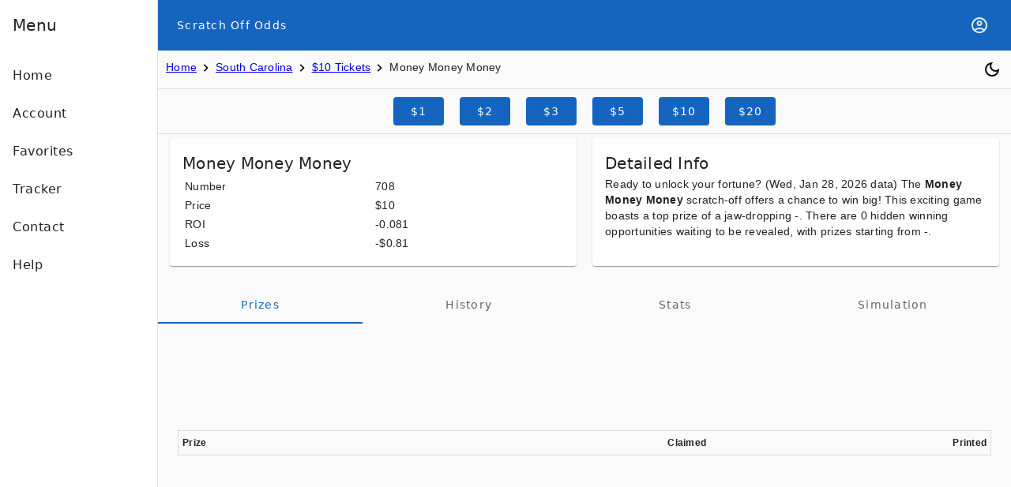

--- FILE ---
content_type: application/javascript; charset=UTF-8
request_url: https://www.scratchoffodds.com/static/browser/chunk-DGZZW7DI.js
body_size: 1448
content:
import{a as C}from"./chunk-ZWG5WXCK.js";import{d as k,v as g,w as U}from"./chunk-CKWYLATY.js";import{C as E,Y as R,cb as l,ga as b,ia as v,k as D,q as x,sa as p,v as w,va as A,w as S,xa as d,ya as m}from"./chunk-BVDLHQ36.js";var P=new A("REQUEST"),T=(()=>{let i=class i{constructor(e,t,o){this.document=e,this.platformId=t,this.request=o,this.documentIsAccessible=g(this.platformId)}static getCookieRegExp(e){let t=e.replace(/([\[\]\{\}\(\)\|\=\;\+\?\,\.\*\^\$])/gi,"\\$1");return new RegExp("(?:^"+t+"|;\\s*"+t+")=(.*?)(?:;|$)","g")}static safeDecodeURIComponent(e){try{return decodeURIComponent(e)}catch{return e}}check(e){return e=encodeURIComponent(e),i.getCookieRegExp(e).test(this.documentIsAccessible?this.document.cookie:this.request?.headers.cookie)}get(e){if(this.check(e)){e=encodeURIComponent(e);let o=i.getCookieRegExp(e).exec(this.documentIsAccessible?this.document.cookie:this.request?.headers.cookie);return o[1]?i.safeDecodeURIComponent(o[1]):""}else return""}getAll(){let e={},t=this.documentIsAccessible?this.document?.cookie:this.request?.headers.cookie;return t&&t!==""&&t.split(";").forEach(o=>{let[c,r]=o.split("=");e[i.safeDecodeURIComponent(c.replace(/^ /,""))]=i.safeDecodeURIComponent(r)}),e}set(e,t,o,c,r,a,h,I){if(!this.documentIsAccessible)return;if(typeof o=="number"||o instanceof Date||c||r||a||h){let u={expires:o,path:c,domain:r,secure:a,sameSite:h||"Lax",partitioned:I};this.set(e,t,u);return}let n=encodeURIComponent(e)+"="+encodeURIComponent(t)+";",s=o||{};if(s.expires)if(typeof s.expires=="number"){let u=new Date(new Date().getTime()+s.expires*1e3*60*60*24);n+="expires="+u.toUTCString()+";"}else n+="expires="+s.expires.toUTCString()+";";s.path&&(n+="path="+s.path+";"),s.domain&&(n+="domain="+s.domain+";"),s.secure===!1&&s.sameSite==="None"&&(s.secure=!0,console.warn(`[ngx-cookie-service] Cookie ${e} was forced with secure flag because sameSite=None.More details : https://github.com/stevermeister/ngx-cookie-service/issues/86#issuecomment-597720130`)),s.secure&&(n+="secure;"),s.sameSite||(s.sameSite="Lax"),n+="sameSite="+s.sameSite+";",s.partitioned&&(n+="Partitioned;"),this.document.cookie=n}delete(e,t,o,c,r="Lax"){if(!this.documentIsAccessible)return;let a=new Date("Thu, 01 Jan 1970 00:00:01 GMT");this.set(e,"",{expires:a,path:t,domain:o,secure:c,sameSite:r})}deleteAll(e,t,o,c="Lax"){if(!this.documentIsAccessible)return;let r=this.getAll();for(let a in r)r.hasOwnProperty(a)&&this.delete(a,e,t,o,c)}};i.\u0275fac=function(t){return new(t||i)(d(k),d(l),d(P,8))},i.\u0275prov=p({token:i,factory:i.\u0275fac,providedIn:"root"});let f=i;return f})();var y=(()=>{let i=class i{constructor(e,t){this.document=e,this.platformId=t,this.documentIsAccessible=g(this.platformId)}static getCookieRegExp(e){let t=e.replace(/([\[\]{}()|=;+?,.*^$])/gi,"\\$1");return new RegExp("(?:^"+t+"|;\\s*"+t+")=(.*?)(?:;|$)","g")}static safeDecodeURIComponent(e){try{return decodeURIComponent(e)}catch{return e}}check(e){return this.documentIsAccessible?(e=encodeURIComponent(e),i.getCookieRegExp(e).test(this.document.cookie)):!1}get(e){if(this.documentIsAccessible&&this.check(e)){e=encodeURIComponent(e);let o=i.getCookieRegExp(e).exec(this.document.cookie);return o[1]?i.safeDecodeURIComponent(o[1]):""}else return""}getAll(){if(!this.documentIsAccessible)return{};let e={},t=this.document;return t.cookie&&t.cookie!==""&&t.cookie.split(";").forEach(o=>{let[c,r]=o.split("=");e[i.safeDecodeURIComponent(c.replace(/^ /,""))]=i.safeDecodeURIComponent(r)}),e}set(e,t,o,c,r,a,h,I){if(!this.documentIsAccessible)return;if(typeof o=="number"||o instanceof Date||c||r||a||h){let u={expires:o,path:c,domain:r,secure:a,sameSite:h||"Lax",partitioned:I};this.set(e,t,u);return}let n=encodeURIComponent(e)+"="+encodeURIComponent(t)+";",s=o||{};if(s.expires)if(typeof s.expires=="number"){let u=new Date(new Date().getTime()+s.expires*1e3*60*60*24);n+="expires="+u.toUTCString()+";"}else n+="expires="+s.expires.toUTCString()+";";s.path&&(n+="path="+s.path+";"),s.domain&&(n+="domain="+s.domain+";"),s.secure===!1&&s.sameSite==="None"&&(s.secure=!0,console.warn(`[ngx-cookie-service] Cookie ${e} was forced with secure flag because sameSite=None.More details : https://github.com/stevermeister/ngx-cookie-service/issues/86#issuecomment-597720130`)),s.secure&&(n+="secure;"),s.sameSite||(s.sameSite="Lax"),n+="sameSite="+s.sameSite+";",s.partitioned&&(n+="Partitioned;"),this.document.cookie=n}delete(e,t,o,c,r="Lax"){if(!this.documentIsAccessible)return;let a=new Date("Thu, 01 Jan 1970 00:00:01 GMT");this.set(e,"",{expires:a,path:t,domain:o,secure:c,sameSite:r})}deleteAll(e,t,o,c="Lax"){if(!this.documentIsAccessible)return;let r=this.getAll();for(let a in r)r.hasOwnProperty(a)&&this.delete(a,e,t,o,c)}};i.\u0275fac=function(t){return new(t||i)(d(k),d(l))},i.\u0275prov=p({token:i,factory:i.\u0275fac,providedIn:"root"});let f=i;return f})();var j="scratchoffodds-dark-mode",L="Sec-CH-Prefers-Color-Scheme",te=(()=>{let i=class i{constructor(){this.ssrCookieService=m(T),this.request=m(C,{optional:!0}),this.cookieService=m(y),this.window=m(k).defaultView,this.storageListener=this.window?E(this.window,"storage").pipe(v(null)):x(null),this.cookieSubject=new D(this.fromCookie()),this.isDarkMode$=this.isDarkModeCreator().pipe(b(1)),this.isServerRender=U(m(l)),this.requestFromServer=m(C,{optional:!0})}isDarkMode(){return this.isDarkMode$}isDarkModeCreator(){return S({fromCookie:this.cookieSubject,fromSystemPreference:x(this.isPrefersDark())}).pipe(w(({fromCookie:e,fromSystemPreference:t})=>e??t))}setToDark(e){this.window?.dispatchEvent(new Event("storage")),this.cookieService.set(j,String(e),{path:"/"}),this.cookieSubject.next(e)}toggleDarkMode(){this.isDarkMode().pipe(R()).subscribe(e=>{this.setToDark(!e)})}fromCookie(){let e=this.isServerRender?this.ssrCookieService:this.cookieService,o=(this.request?.cookies??e.getAll())?.[j];return o===""?null:o==="true"}isPrefersDark(){if(this.requestFromServer!=null){let t=this.requestFromServer.header(L)}return this.isServerRender?this.fromCookie():this.window&&typeof this.window.matchMedia=="function"?this.window?.matchMedia("(prefers-color-scheme)").media!=="not all"?!!this.window?.matchMedia("(prefers-color-scheme: dark)").matches:!0:!1}};i.\u0275fac=function(t){return new(t||i)},i.\u0275prov=p({token:i,factory:i.\u0275fac,providedIn:"root"});let f=i;return f})();export{te as a};
